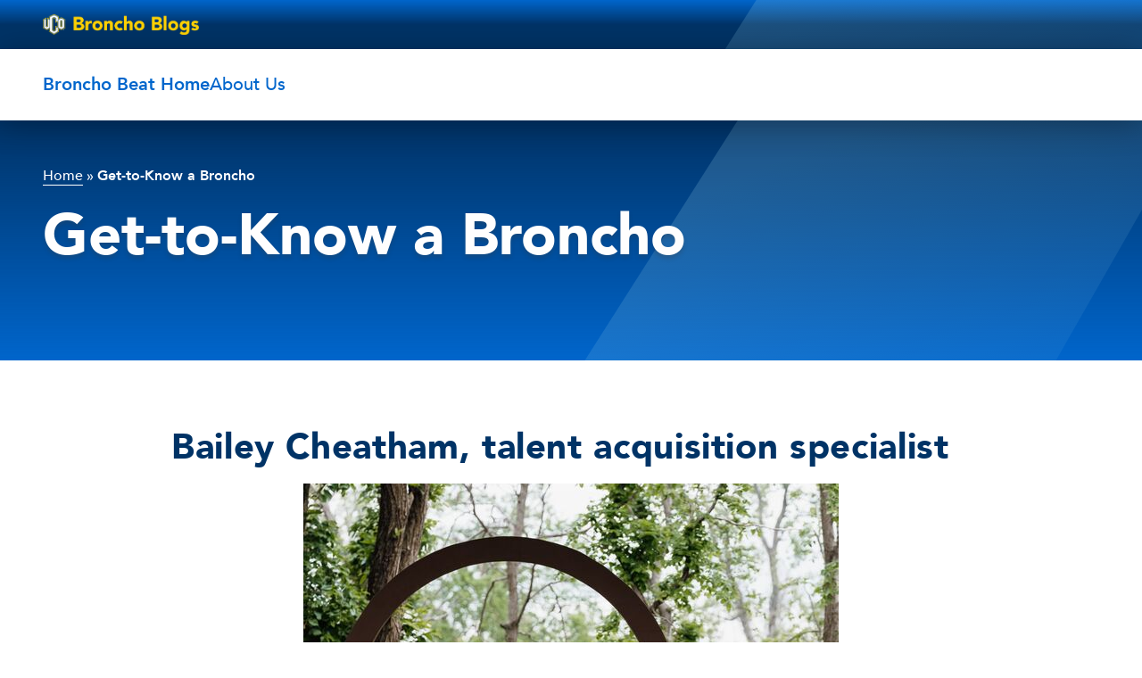

--- FILE ---
content_type: text/html; charset=UTF-8
request_url: https://blogs.uco.edu/thebronchobeat/2022/02/get-to-know-a-broncho-21/
body_size: 8763
content:
<!doctype html>
<html lang="en-US">
<head>
	<meta charset="UTF-8">
	<meta name="viewport" content="width=device-width, initial-scale=1">
	<meta name="author" content="Central Oklahoma">
	<meta name="description" content="">
	<meta name="keywords" content="">
	<title>The Broncho Beat</title>
	<link rel="icon" type="image/x-icon" href="../assets/favicon.ico">
	<link rel="profile" href="https://gmpg.org/xfn/11">
	
	<meta name='robots' content='index, follow, max-image-preview:large, max-snippet:-1, max-video-preview:-1' />
	<style>img:is([sizes="auto" i], [sizes^="auto," i]) { contain-intrinsic-size: 3000px 1500px }</style>
	
	<!-- This site is optimized with the Yoast SEO plugin v26.5 - https://yoast.com/wordpress/plugins/seo/ -->
	<title>Get-to-Know a Broncho - The Broncho Beat</title>
	<link rel="canonical" href="https://blogs.uco.edu/thebronchobeat/2022/02/get-to-know-a-broncho-21/" />
	<meta property="og:locale" content="en_US" />
	<meta property="og:type" content="article" />
	<meta property="og:title" content="Get-to-Know a Broncho - The Broncho Beat" />
	<meta property="og:description" content="Bailey Cheatham, talent acquisition specialist What is your background? I grew up in a quiet suburban neighborhood in Yukon, Oklahoma with my mother, father and three younger brothers. As a child, I was always interested in history, archaeology, mythology, astrology and art – all of which were subjects I focused my efforts on in my [&hellip;]" />
	<meta property="og:url" content="https://blogs.uco.edu/thebronchobeat/2022/02/get-to-know-a-broncho-21/" />
	<meta property="og:site_name" content="The Broncho Beat" />
	<meta property="article:published_time" content="2022-02-07T06:55:41+00:00" />
	<meta property="og:image" content="https://blogs.uco.edu/thebronchobeat/wp-content/uploads/sites/99/2022/02/Bailey.jpeg" />
	<meta property="og:image:width" content="600" />
	<meta property="og:image:height" content="600" />
	<meta property="og:image:type" content="image/jpeg" />
	<meta name="author" content="Sydney Wood" />
	<meta name="twitter:card" content="summary_large_image" />
	<script type="application/ld+json" class="yoast-schema-graph">{"@context":"https://schema.org","@graph":[{"@type":"WebPage","@id":"https://blogs.uco.edu/thebronchobeat/2022/02/get-to-know-a-broncho-21/","url":"https://blogs.uco.edu/thebronchobeat/2022/02/get-to-know-a-broncho-21/","name":"Get-to-Know a Broncho - The Broncho Beat","isPartOf":{"@id":"https://blogs.uco.edu/thebronchobeat/#website"},"primaryImageOfPage":{"@id":"https://blogs.uco.edu/thebronchobeat/2022/02/get-to-know-a-broncho-21/#primaryimage"},"image":{"@id":"https://blogs.uco.edu/thebronchobeat/2022/02/get-to-know-a-broncho-21/#primaryimage"},"thumbnailUrl":"https://blogs.uco.edu/thebronchobeat/wp-content/uploads/sites/99/2022/02/Bailey.jpeg","datePublished":"2022-02-07T06:55:41+00:00","author":{"@id":"https://blogs.uco.edu/thebronchobeat/#/schema/person/d13bd2651bad863ae239a3d7f69ccea2"},"breadcrumb":{"@id":"https://blogs.uco.edu/thebronchobeat/2022/02/get-to-know-a-broncho-21/#breadcrumb"},"inLanguage":"en-US","potentialAction":[{"@type":"ReadAction","target":["https://blogs.uco.edu/thebronchobeat/2022/02/get-to-know-a-broncho-21/"]}]},{"@type":"ImageObject","inLanguage":"en-US","@id":"https://blogs.uco.edu/thebronchobeat/2022/02/get-to-know-a-broncho-21/#primaryimage","url":"https://blogs.uco.edu/thebronchobeat/wp-content/uploads/sites/99/2022/02/Bailey.jpeg","contentUrl":"https://blogs.uco.edu/thebronchobeat/wp-content/uploads/sites/99/2022/02/Bailey.jpeg"},{"@type":"BreadcrumbList","@id":"https://blogs.uco.edu/thebronchobeat/2022/02/get-to-know-a-broncho-21/#breadcrumb","itemListElement":[{"@type":"ListItem","position":1,"name":"Home","item":"https://blogs.uco.edu/thebronchobeat/"},{"@type":"ListItem","position":2,"name":"Get-to-Know a Broncho"}]},{"@type":"WebSite","@id":"https://blogs.uco.edu/thebronchobeat/#website","url":"https://blogs.uco.edu/thebronchobeat/","name":"The Broncho Beat","description":"University of Central Oklahoma","potentialAction":[{"@type":"SearchAction","target":{"@type":"EntryPoint","urlTemplate":"https://blogs.uco.edu/thebronchobeat/?s={search_term_string}"},"query-input":{"@type":"PropertyValueSpecification","valueRequired":true,"valueName":"search_term_string"}}],"inLanguage":"en-US"},{"@type":"Person","@id":"https://blogs.uco.edu/thebronchobeat/#/schema/person/d13bd2651bad863ae239a3d7f69ccea2","name":"Sydney Wood","image":{"@type":"ImageObject","inLanguage":"en-US","@id":"https://blogs.uco.edu/thebronchobeat/#/schema/person/image/","url":"https://secure.gravatar.com/avatar/a7486129ca6b075f0289690a0038249e?s=96&d=mm&r=g","contentUrl":"https://secure.gravatar.com/avatar/a7486129ca6b075f0289690a0038249e?s=96&d=mm&r=g","caption":"Sydney Wood"},"url":"https://blogs.uco.edu/thebronchobeat/author/9cd61047658a331a/"}]}</script>
	<!-- / Yoast SEO plugin. -->


<link rel="alternate" type="application/rss+xml" title="The Broncho Beat &raquo; Feed" href="https://blogs.uco.edu/thebronchobeat/feed/" />
<link rel="alternate" type="application/rss+xml" title="The Broncho Beat &raquo; Comments Feed" href="https://blogs.uco.edu/thebronchobeat/comments/feed/" />
<script>
window._wpemojiSettings = {"baseUrl":"https:\/\/s.w.org\/images\/core\/emoji\/15.0.3\/72x72\/","ext":".png","svgUrl":"https:\/\/s.w.org\/images\/core\/emoji\/15.0.3\/svg\/","svgExt":".svg","source":{"concatemoji":"https:\/\/blogs.uco.edu\/thebronchobeat\/wp-includes\/js\/wp-emoji-release.min.js"}};
/*! This file is auto-generated */
!function(i,n){var o,s,e;function c(e){try{var t={supportTests:e,timestamp:(new Date).valueOf()};sessionStorage.setItem(o,JSON.stringify(t))}catch(e){}}function p(e,t,n){e.clearRect(0,0,e.canvas.width,e.canvas.height),e.fillText(t,0,0);var t=new Uint32Array(e.getImageData(0,0,e.canvas.width,e.canvas.height).data),r=(e.clearRect(0,0,e.canvas.width,e.canvas.height),e.fillText(n,0,0),new Uint32Array(e.getImageData(0,0,e.canvas.width,e.canvas.height).data));return t.every(function(e,t){return e===r[t]})}function u(e,t,n){switch(t){case"flag":return n(e,"\ud83c\udff3\ufe0f\u200d\u26a7\ufe0f","\ud83c\udff3\ufe0f\u200b\u26a7\ufe0f")?!1:!n(e,"\ud83c\uddfa\ud83c\uddf3","\ud83c\uddfa\u200b\ud83c\uddf3")&&!n(e,"\ud83c\udff4\udb40\udc67\udb40\udc62\udb40\udc65\udb40\udc6e\udb40\udc67\udb40\udc7f","\ud83c\udff4\u200b\udb40\udc67\u200b\udb40\udc62\u200b\udb40\udc65\u200b\udb40\udc6e\u200b\udb40\udc67\u200b\udb40\udc7f");case"emoji":return!n(e,"\ud83d\udc26\u200d\u2b1b","\ud83d\udc26\u200b\u2b1b")}return!1}function f(e,t,n){var r="undefined"!=typeof WorkerGlobalScope&&self instanceof WorkerGlobalScope?new OffscreenCanvas(300,150):i.createElement("canvas"),a=r.getContext("2d",{willReadFrequently:!0}),o=(a.textBaseline="top",a.font="600 32px Arial",{});return e.forEach(function(e){o[e]=t(a,e,n)}),o}function t(e){var t=i.createElement("script");t.src=e,t.defer=!0,i.head.appendChild(t)}"undefined"!=typeof Promise&&(o="wpEmojiSettingsSupports",s=["flag","emoji"],n.supports={everything:!0,everythingExceptFlag:!0},e=new Promise(function(e){i.addEventListener("DOMContentLoaded",e,{once:!0})}),new Promise(function(t){var n=function(){try{var e=JSON.parse(sessionStorage.getItem(o));if("object"==typeof e&&"number"==typeof e.timestamp&&(new Date).valueOf()<e.timestamp+604800&&"object"==typeof e.supportTests)return e.supportTests}catch(e){}return null}();if(!n){if("undefined"!=typeof Worker&&"undefined"!=typeof OffscreenCanvas&&"undefined"!=typeof URL&&URL.createObjectURL&&"undefined"!=typeof Blob)try{var e="postMessage("+f.toString()+"("+[JSON.stringify(s),u.toString(),p.toString()].join(",")+"));",r=new Blob([e],{type:"text/javascript"}),a=new Worker(URL.createObjectURL(r),{name:"wpTestEmojiSupports"});return void(a.onmessage=function(e){c(n=e.data),a.terminate(),t(n)})}catch(e){}c(n=f(s,u,p))}t(n)}).then(function(e){for(var t in e)n.supports[t]=e[t],n.supports.everything=n.supports.everything&&n.supports[t],"flag"!==t&&(n.supports.everythingExceptFlag=n.supports.everythingExceptFlag&&n.supports[t]);n.supports.everythingExceptFlag=n.supports.everythingExceptFlag&&!n.supports.flag,n.DOMReady=!1,n.readyCallback=function(){n.DOMReady=!0}}).then(function(){return e}).then(function(){var e;n.supports.everything||(n.readyCallback(),(e=n.source||{}).concatemoji?t(e.concatemoji):e.wpemoji&&e.twemoji&&(t(e.twemoji),t(e.wpemoji)))}))}((window,document),window._wpemojiSettings);
</script>
<style id='wp-emoji-styles-inline-css'>

	img.wp-smiley, img.emoji {
		display: inline !important;
		border: none !important;
		box-shadow: none !important;
		height: 1em !important;
		width: 1em !important;
		margin: 0 0.07em !important;
		vertical-align: -0.1em !important;
		background: none !important;
		padding: 0 !important;
	}
</style>
<link rel='stylesheet' id='wp-block-library-css' href='https://blogs.uco.edu/thebronchobeat/wp-includes/css/dist/block-library/style.min.css' media='all' />
<style id='classic-theme-styles-inline-css'>
/*! This file is auto-generated */
.wp-block-button__link{color:#fff;background-color:#32373c;border-radius:9999px;box-shadow:none;text-decoration:none;padding:calc(.667em + 2px) calc(1.333em + 2px);font-size:1.125em}.wp-block-file__button{background:#32373c;color:#fff;text-decoration:none}
</style>
<style id='global-styles-inline-css'>
:root{--wp--preset--aspect-ratio--square: 1;--wp--preset--aspect-ratio--4-3: 4/3;--wp--preset--aspect-ratio--3-4: 3/4;--wp--preset--aspect-ratio--3-2: 3/2;--wp--preset--aspect-ratio--2-3: 2/3;--wp--preset--aspect-ratio--16-9: 16/9;--wp--preset--aspect-ratio--9-16: 9/16;--wp--preset--color--black: #000000;--wp--preset--color--cyan-bluish-gray: #abb8c3;--wp--preset--color--white: #ffffff;--wp--preset--color--pale-pink: #f78da7;--wp--preset--color--vivid-red: #cf2e2e;--wp--preset--color--luminous-vivid-orange: #ff6900;--wp--preset--color--luminous-vivid-amber: #fcb900;--wp--preset--color--light-green-cyan: #7bdcb5;--wp--preset--color--vivid-green-cyan: #00d084;--wp--preset--color--pale-cyan-blue: #8ed1fc;--wp--preset--color--vivid-cyan-blue: #0693e3;--wp--preset--color--vivid-purple: #9b51e0;--wp--preset--gradient--vivid-cyan-blue-to-vivid-purple: linear-gradient(135deg,rgba(6,147,227,1) 0%,rgb(155,81,224) 100%);--wp--preset--gradient--light-green-cyan-to-vivid-green-cyan: linear-gradient(135deg,rgb(122,220,180) 0%,rgb(0,208,130) 100%);--wp--preset--gradient--luminous-vivid-amber-to-luminous-vivid-orange: linear-gradient(135deg,rgba(252,185,0,1) 0%,rgba(255,105,0,1) 100%);--wp--preset--gradient--luminous-vivid-orange-to-vivid-red: linear-gradient(135deg,rgba(255,105,0,1) 0%,rgb(207,46,46) 100%);--wp--preset--gradient--very-light-gray-to-cyan-bluish-gray: linear-gradient(135deg,rgb(238,238,238) 0%,rgb(169,184,195) 100%);--wp--preset--gradient--cool-to-warm-spectrum: linear-gradient(135deg,rgb(74,234,220) 0%,rgb(151,120,209) 20%,rgb(207,42,186) 40%,rgb(238,44,130) 60%,rgb(251,105,98) 80%,rgb(254,248,76) 100%);--wp--preset--gradient--blush-light-purple: linear-gradient(135deg,rgb(255,206,236) 0%,rgb(152,150,240) 100%);--wp--preset--gradient--blush-bordeaux: linear-gradient(135deg,rgb(254,205,165) 0%,rgb(254,45,45) 50%,rgb(107,0,62) 100%);--wp--preset--gradient--luminous-dusk: linear-gradient(135deg,rgb(255,203,112) 0%,rgb(199,81,192) 50%,rgb(65,88,208) 100%);--wp--preset--gradient--pale-ocean: linear-gradient(135deg,rgb(255,245,203) 0%,rgb(182,227,212) 50%,rgb(51,167,181) 100%);--wp--preset--gradient--electric-grass: linear-gradient(135deg,rgb(202,248,128) 0%,rgb(113,206,126) 100%);--wp--preset--gradient--midnight: linear-gradient(135deg,rgb(2,3,129) 0%,rgb(40,116,252) 100%);--wp--preset--font-size--small: 13px;--wp--preset--font-size--medium: 20px;--wp--preset--font-size--large: 36px;--wp--preset--font-size--x-large: 42px;--wp--preset--spacing--20: 0.44rem;--wp--preset--spacing--30: 0.67rem;--wp--preset--spacing--40: 1rem;--wp--preset--spacing--50: 1.5rem;--wp--preset--spacing--60: 2.25rem;--wp--preset--spacing--70: 3.38rem;--wp--preset--spacing--80: 5.06rem;--wp--preset--shadow--natural: 6px 6px 9px rgba(0, 0, 0, 0.2);--wp--preset--shadow--deep: 12px 12px 50px rgba(0, 0, 0, 0.4);--wp--preset--shadow--sharp: 6px 6px 0px rgba(0, 0, 0, 0.2);--wp--preset--shadow--outlined: 6px 6px 0px -3px rgba(255, 255, 255, 1), 6px 6px rgba(0, 0, 0, 1);--wp--preset--shadow--crisp: 6px 6px 0px rgba(0, 0, 0, 1);}:where(.is-layout-flex){gap: 0.5em;}:where(.is-layout-grid){gap: 0.5em;}body .is-layout-flex{display: flex;}.is-layout-flex{flex-wrap: wrap;align-items: center;}.is-layout-flex > :is(*, div){margin: 0;}body .is-layout-grid{display: grid;}.is-layout-grid > :is(*, div){margin: 0;}:where(.wp-block-columns.is-layout-flex){gap: 2em;}:where(.wp-block-columns.is-layout-grid){gap: 2em;}:where(.wp-block-post-template.is-layout-flex){gap: 1.25em;}:where(.wp-block-post-template.is-layout-grid){gap: 1.25em;}.has-black-color{color: var(--wp--preset--color--black) !important;}.has-cyan-bluish-gray-color{color: var(--wp--preset--color--cyan-bluish-gray) !important;}.has-white-color{color: var(--wp--preset--color--white) !important;}.has-pale-pink-color{color: var(--wp--preset--color--pale-pink) !important;}.has-vivid-red-color{color: var(--wp--preset--color--vivid-red) !important;}.has-luminous-vivid-orange-color{color: var(--wp--preset--color--luminous-vivid-orange) !important;}.has-luminous-vivid-amber-color{color: var(--wp--preset--color--luminous-vivid-amber) !important;}.has-light-green-cyan-color{color: var(--wp--preset--color--light-green-cyan) !important;}.has-vivid-green-cyan-color{color: var(--wp--preset--color--vivid-green-cyan) !important;}.has-pale-cyan-blue-color{color: var(--wp--preset--color--pale-cyan-blue) !important;}.has-vivid-cyan-blue-color{color: var(--wp--preset--color--vivid-cyan-blue) !important;}.has-vivid-purple-color{color: var(--wp--preset--color--vivid-purple) !important;}.has-black-background-color{background-color: var(--wp--preset--color--black) !important;}.has-cyan-bluish-gray-background-color{background-color: var(--wp--preset--color--cyan-bluish-gray) !important;}.has-white-background-color{background-color: var(--wp--preset--color--white) !important;}.has-pale-pink-background-color{background-color: var(--wp--preset--color--pale-pink) !important;}.has-vivid-red-background-color{background-color: var(--wp--preset--color--vivid-red) !important;}.has-luminous-vivid-orange-background-color{background-color: var(--wp--preset--color--luminous-vivid-orange) !important;}.has-luminous-vivid-amber-background-color{background-color: var(--wp--preset--color--luminous-vivid-amber) !important;}.has-light-green-cyan-background-color{background-color: var(--wp--preset--color--light-green-cyan) !important;}.has-vivid-green-cyan-background-color{background-color: var(--wp--preset--color--vivid-green-cyan) !important;}.has-pale-cyan-blue-background-color{background-color: var(--wp--preset--color--pale-cyan-blue) !important;}.has-vivid-cyan-blue-background-color{background-color: var(--wp--preset--color--vivid-cyan-blue) !important;}.has-vivid-purple-background-color{background-color: var(--wp--preset--color--vivid-purple) !important;}.has-black-border-color{border-color: var(--wp--preset--color--black) !important;}.has-cyan-bluish-gray-border-color{border-color: var(--wp--preset--color--cyan-bluish-gray) !important;}.has-white-border-color{border-color: var(--wp--preset--color--white) !important;}.has-pale-pink-border-color{border-color: var(--wp--preset--color--pale-pink) !important;}.has-vivid-red-border-color{border-color: var(--wp--preset--color--vivid-red) !important;}.has-luminous-vivid-orange-border-color{border-color: var(--wp--preset--color--luminous-vivid-orange) !important;}.has-luminous-vivid-amber-border-color{border-color: var(--wp--preset--color--luminous-vivid-amber) !important;}.has-light-green-cyan-border-color{border-color: var(--wp--preset--color--light-green-cyan) !important;}.has-vivid-green-cyan-border-color{border-color: var(--wp--preset--color--vivid-green-cyan) !important;}.has-pale-cyan-blue-border-color{border-color: var(--wp--preset--color--pale-cyan-blue) !important;}.has-vivid-cyan-blue-border-color{border-color: var(--wp--preset--color--vivid-cyan-blue) !important;}.has-vivid-purple-border-color{border-color: var(--wp--preset--color--vivid-purple) !important;}.has-vivid-cyan-blue-to-vivid-purple-gradient-background{background: var(--wp--preset--gradient--vivid-cyan-blue-to-vivid-purple) !important;}.has-light-green-cyan-to-vivid-green-cyan-gradient-background{background: var(--wp--preset--gradient--light-green-cyan-to-vivid-green-cyan) !important;}.has-luminous-vivid-amber-to-luminous-vivid-orange-gradient-background{background: var(--wp--preset--gradient--luminous-vivid-amber-to-luminous-vivid-orange) !important;}.has-luminous-vivid-orange-to-vivid-red-gradient-background{background: var(--wp--preset--gradient--luminous-vivid-orange-to-vivid-red) !important;}.has-very-light-gray-to-cyan-bluish-gray-gradient-background{background: var(--wp--preset--gradient--very-light-gray-to-cyan-bluish-gray) !important;}.has-cool-to-warm-spectrum-gradient-background{background: var(--wp--preset--gradient--cool-to-warm-spectrum) !important;}.has-blush-light-purple-gradient-background{background: var(--wp--preset--gradient--blush-light-purple) !important;}.has-blush-bordeaux-gradient-background{background: var(--wp--preset--gradient--blush-bordeaux) !important;}.has-luminous-dusk-gradient-background{background: var(--wp--preset--gradient--luminous-dusk) !important;}.has-pale-ocean-gradient-background{background: var(--wp--preset--gradient--pale-ocean) !important;}.has-electric-grass-gradient-background{background: var(--wp--preset--gradient--electric-grass) !important;}.has-midnight-gradient-background{background: var(--wp--preset--gradient--midnight) !important;}.has-small-font-size{font-size: var(--wp--preset--font-size--small) !important;}.has-medium-font-size{font-size: var(--wp--preset--font-size--medium) !important;}.has-large-font-size{font-size: var(--wp--preset--font-size--large) !important;}.has-x-large-font-size{font-size: var(--wp--preset--font-size--x-large) !important;}
:where(.wp-block-post-template.is-layout-flex){gap: 1.25em;}:where(.wp-block-post-template.is-layout-grid){gap: 1.25em;}
:where(.wp-block-columns.is-layout-flex){gap: 2em;}:where(.wp-block-columns.is-layout-grid){gap: 2em;}
:root :where(.wp-block-pullquote){font-size: 1.5em;line-height: 1.6;}
</style>
<link rel='stylesheet' id='uco-blog-theme-style-css' href='https://blogs.uco.edu/thebronchobeat/wp-content/themes/uco-blog-theme/style.css' media='all' />
<link rel='stylesheet' id='theme-styles-css' href='https://blogs.uco.edu/thebronchobeat/wp-content/themes/uco-blog-theme/dist/assets/style.css' media='screen' />
<link rel="https://api.w.org/" href="https://blogs.uco.edu/thebronchobeat/wp-json/" /><link rel="alternate" title="JSON" type="application/json" href="https://blogs.uco.edu/thebronchobeat/wp-json/wp/v2/posts/3469" /><link rel='shortlink' href='https://blogs.uco.edu/thebronchobeat/?p=3469' />
<link rel="alternate" title="oEmbed (JSON)" type="application/json+oembed" href="https://blogs.uco.edu/thebronchobeat/wp-json/oembed/1.0/embed?url=https%3A%2F%2Fblogs.uco.edu%2Fthebronchobeat%2F2022%2F02%2Fget-to-know-a-broncho-21%2F" />
<link rel="alternate" title="oEmbed (XML)" type="text/xml+oembed" href="https://blogs.uco.edu/thebronchobeat/wp-json/oembed/1.0/embed?url=https%3A%2F%2Fblogs.uco.edu%2Fthebronchobeat%2F2022%2F02%2Fget-to-know-a-broncho-21%2F&#038;format=xml" />
</head>

<body class="post-template-default single single-post postid-3469 single-format-standard no-sidebar">
	<a href="#main-content" class="Button h6 screen-reader-text skip-link">Skip to content</a>
		<div class="wrapper">
		  <header id="header" class='header relative'>
    <div class="header__sentinel" data-stuck></div>
	<div class="hero hero-logo">
	<div class="hero__content zero">
		<div class="inner">
			<a href="https://blogs.uco.edu/"><img src="/wp-content/themes/uco-blog-theme/BronchoBlogsHeader.png" alt="" style="width: 175px;"></a>
		</div>
	</div>
	</div>
    <div class="header__main" data-stuck>
      <!-- <a href="https://blogs.uco.edu/thebronchobeat" class="header__logo">
        <p class="h3 white">The Broncho Beat</p>
              </a> -->
      <button class="header__menu-toggle" data-expand="popup" data-expand-toggle="menu-active" aria-expanded="false">
        <span class="screen-reader-text">Toggle menu</span>
        <span class="humb"></span>
      </button>
      <nav class="header__menu">
        <ul id="menu-main" class="header__nav"><li class=' menu-item menu-item-type-custom menu-item-object-custom'><a href="/thebronchobeat">Broncho Beat Home</a></li>
<li class=' menu-item menu-item-type-post_type menu-item-object-page'><a href="https://blogs.uco.edu/thebronchobeat/about-us/">About Us</a></li>
</ul>      </nav>
    </div>
  </header>			<!-- <Header position={relative}/> -->
			
	

	

<main id="main-content">
	<div class='hero hero hero-alt with-breadcrumbs hero-shorter loaded' >
	<div class="hero__media">
			 </div>
	<div class='hero__content zero'>
	<div class="breadcrumbs"><span><span><a href="https://blogs.uco.edu/thebronchobeat/">Home</a></span> » <span class="breadcrumb_last" aria-current="page">Get-to-Know a Broncho</span></span></div>			<h1 class='hero__heading' data-animate data-animation="fade-in-up">Get-to-Know a Broncho </h1>

			<div class="text-h" data-animate data-animation="fade-in-up">
				<p></p>
			</div>
			
				</div>
		</div>
	</div>
</div>	<div id="main" class="main">
		<div class="cushion">
			<div class="">

			<div id="main__sidebar" class="main__sidebar with-scroll">
				<div></div>
							</div>

			<div class="main__content">

				
<article id="post-3469" class="text-content post-3469 post type-post status-publish format-standard hentry category-215 category-feb2022 category-uco">
	<header class="entry-header">
					<!-- <div class="entry-meta">
							</div> -->
			</header><!-- .entry-header -->

	  

	<div class="entry-content">
		
<h2 class="wp-block-heading">Bailey Cheatham, talent acquisition specialist</h2>



<div class="wp-block-image"><figure class="aligncenter size-full"><a href="https://blogs.uco.edu/thebronchobeat/wp-content/uploads/sites/99/2022/02/Bailey.jpeg"><img fetchpriority="high" decoding="async" width="600" height="600" src="https://blogs.uco.edu/thebronchobeat/wp-content/uploads/sites/99/2022/02/Bailey.jpeg" alt="" class="wp-image-3482" srcset="https://blogs.uco.edu/thebronchobeat/wp-content/uploads/sites/99/2022/02/Bailey.jpeg 600w, https://blogs.uco.edu/thebronchobeat/wp-content/uploads/sites/99/2022/02/Bailey-300x300.jpeg 300w, https://blogs.uco.edu/thebronchobeat/wp-content/uploads/sites/99/2022/02/Bailey-150x150.jpeg 150w, https://blogs.uco.edu/thebronchobeat/wp-content/uploads/sites/99/2022/02/Bailey-70x70.jpeg 70w" sizes="(max-width: 600px) 100vw, 600px" /></a></figure></div>



<h3 class="wp-block-heading">What is your background?</h3>



<p>I grew up in a quiet suburban neighborhood in Yukon, Oklahoma with my mother, father and three younger brothers. As a child, I was always interested in history, archaeology, mythology, astrology and art – all of which were subjects I focused my efforts on in my years attending Mustang High School.</p>



<p>After graduating from Mustang, I set off for Norman to attend the University of Oklahoma. Here I continued to explore these and similar subjects. I graduated in 2015 with my bachelor’s degree in Fine Arts with minors in the History of Science and Art History.</p>



<p>It was also at OU that I found my love for working in higher education. My first job was at Crossroads Restaurant as a student employee, and I eventually worked my way up to a supervisory role. I have always enjoyed working with students and supporting them in their academic aspirations. The fulfillment I get in higher education is what eventually led me here to UCO.</p>



<h3 class="wp-block-heading">Tell me how you first got involved at UCO.</h3>



<p>Before I worked at UCO, I knew people who were current employees at the time. One of those being my now fiancé (soon to be husband come July! Shout out to Sean Gausman). They were the ones who encouraged me to apply to UCO back in 2018 and it was the best professional decision I have ever made! I have loved working with everyone on this campus and have been a part of the best teams anyone could ever ask for.</p>



<h3 class="wp-block-heading">What would you say your strongest beliefs are about your contributions to the university?</h3>



<p>I have a strong desire to be a part of something that is bigger than me. I love to grow people and watch them succeed. My biggest contribution to UCO comes in the form of all the employees I have enabled to do their best work, supported in their professional aspirations, and watched grow and succeed in both their professional and academic endeavors. I will always cherish and appreciate everyone I have had the privilege to work with over these past couple of years.</p>



<h3 class="wp-block-heading">What do you do when you are not working?</h3>



<p>In my free time, you can find me playing video games, costuming, drawing, crafting, reading, writing, sleeping, or binge-watching the latest Netflix series. (The Witcher is my latest binge-session.)</p>
	</div><!-- .entry-content -->

	<footer class="entry-footer">
		<hr/>
		<span class="cat-links">Categories: <a href="https://blogs.uco.edu/thebronchobeat/category/2022/" rel="category tag">2022</a>, <a href="https://blogs.uco.edu/thebronchobeat/category/2022/feb2022/" rel="category tag">February 2022</a>, <a href="https://blogs.uco.edu/thebronchobeat/category/uco/" rel="category tag">UCO</a></span>	</footer><!-- .entry-footer -->
</article><!-- #post-3469 -->
					<section class="text-content full-width">
											</section>
					<section class="text-content full-width">
						
	<nav class="navigation post-navigation" aria-label="Posts">
		<h2 class="screen-reader-text">Post navigation</h2>
		<div class="nav-links"><div class="nav-previous"><a href="https://blogs.uco.edu/thebronchobeat/2022/02/virtual-dare-to-lead-registration-open/" rel="prev"><span class="nav-subtitle">Previous:</span> <span class="nav-title">Virtual Dare to Lead™ Registration Open</span></a></div><div class="nav-next"><a href="https://blogs.uco.edu/thebronchobeat/2022/02/feature-story-live-heart-healthy-month/" rel="next"><span class="nav-subtitle">Next:</span> <span class="nav-title">Feature Story: Live Heart Healthy Month</span></a></div></div>
	</nav>					</section>
							</div>
		</div>
		<div class="sidebar-widgets">
					</div>
		</div>
	</div>
</main><!-- #main -->

	<footer class="footer">
  <div class="footer__main">
    <div class="footer__grid">
      <div class="footer__contact">
      </div>
      
    </div>
  </div>
  <div class="footer__legal">
    Copyright &copy; 2026 The Broncho Beat,     <div class="policies">
      <a href="#">About</a>
      <a href="#">Financial Aid</a>
      <a href="#">UCO Blogs</a>
          </div>
  </div>
  <div class="footer__legal">
    <p>UCO DISCLAIMER STATEMENT: The views, opinions, and conclusions expressed in this page are those of the author or organization and not necessarily those of The University of Central Oklahoma or its officers and trustees. The content of this page has not been reviewed or approved by The University of Central Oklahoma and the author or organization is solely responsible for its content. It is the policy of the university to abide by and follow federal and state laws. Outbound links, such as third party websites or personal pages of UCO's students, faculty and staff represent individual views and do not necessarily reflect the views and/or policies of the university. The university is not responsible for the content of these pages or any links that you may follow from this server beyond this point. The statements and communications of the bloggers on the University of Central Oklahoma website do not represent a statement of the university's official position or policy.</p>
  </div>
  <a href="javascript:void(0);" class="scroll-to-top">Scroll top</a>
</footer>	<script src="https://blogs.uco.edu/thebronchobeat/wp-content/themes/uco-blog-theme/js/navigation.js" id="uco-blog-theme-navigation-js"></script>
<script src="https://blogs.uco.edu/thebronchobeat/wp-content/themes/uco-blog-theme/dist/assets/script.js" id="theme-scripts-js"></script>
		</div>
</body>
</html>




--- FILE ---
content_type: image/svg+xml
request_url: https://blogs.uco.edu/thebronchobeat/wp-content/themes/uco-blog-theme/dist/assets/sidebar-down.svg
body_size: 179
content:
<svg xmlns="http://www.w3.org/2000/svg" width="18" height="21" viewBox="0 0 18 21" fill="none">
<path d="M9 20.5001L0 11.5001L2.1 9.40015L9 16.2626L15.9 9.40015L18 11.5001L9 20.5001ZM9 11.5001L0 2.50015L2.1 0.400146L9 7.26265L15.9 0.400146L18 2.50015L9 11.5001Z" fill="#1B365D"/>
</svg>